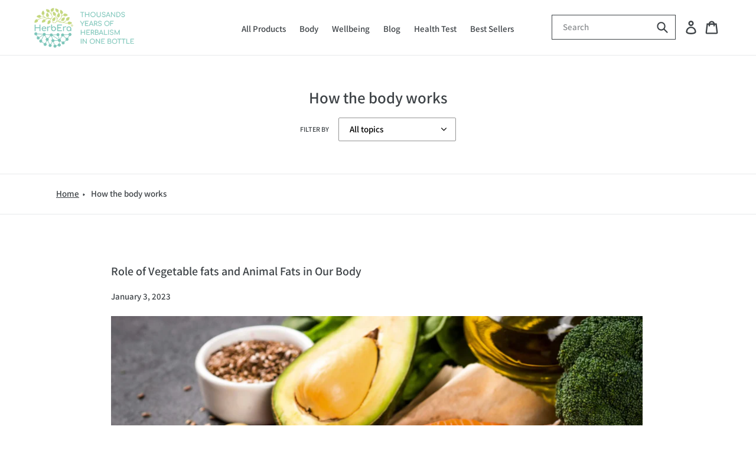

--- FILE ---
content_type: text/css
request_url: https://herb-era.com/cdn/shop/t/41/assets/style.s.min.css?v=26668136248951703811765227533
body_size: -87
content:
html.js{padding-bottom:0!important}.hide-SALE,.hide-sale{display:none!important}.desktop_view_sale.sale_link_header{width:130px;height:30px;font-size:16px;color:#a5260a;font-weight:400;margin:0 7px;background:#f6eae8;border-radius:30px;text-align:center;line-height:28px}.search-bar__input{border:none!important}.sale_link_header{color:#a5260a}@media screen and (max-width:450px){.sale_link_header{font-size:21px}}@media screen and (max-width:749px){.template-product .rondell-container .rondell-item img.rondell-item-image{height:100%!important;max-height:100%!important;object-fit:contain;display:block;margin:0 auto}.template-product .rondell-container{height:300px!important}.template-product a.rondell-item.rondell-item-focused{height:100%!important}.mobile_price_box,.product-template__container .product__policies,.template-product .product-single__title,.template-product .product-template__container .jdgm-prev-badge,.template-product .product-template__container .price__regular,.wrap_selector{width:100%}.cstm_variant.tag_bundle,.only_desktop{display:none}.only_mobile{display:block}.cstm_seemore{color:#bfd180;margin-bottom:30px;position:relative;text-align:end;top:-30px;cursor:pointer;text-transform:capitalize}.cstm_mobile-wishlist,div#SearchDrawer{display:none!important}.template-product .product-template__container .jdgm-rev-widg__body,.template-product .product-template__container .jdgm-row-actions,.template-product .product-template__container .jdgm-widget-actions-wrapper{padding-left:22px}.template-product .return-link-wrapper{margin-top:20px}.template-product .product-template__container a.rondell-control.lg-actions{transform:translateY(-50%);top:50%!important}.fixed-header_addtocart{padding-left:15px;padding-right:15px}.product-form__item{padding:0}.mobile_price_box .cstm_variant.tag_bundle,.wrap_price_box_selector{display:flex}.wrap_selector .product-form__input--quantity{max-width:100%}.wrap_selector .product-form__item{padding:0}}@media screen and (min-width:750px){.only_desktop{display:block;position:relative;padding-bottom:30px}.only_mobile{display:none}.cstm_seemore{color:#bfd180;display:inline-block;cursor:pointer;padding:10px 20px;position:absolute;bottom:20px;border-bottom:1px solid #fff0}.cstm_seemore:hover{border-bottom:1px solid #bfd180;transition:.7s}.wrap_selector{display:flex}.wrap_selector .product-form__controls-group{width:100%}.wrap_selector .product-form__item{flex-basis:100%}.wrap_selector .product-form__input--quantity{max-width:100%;text-align:center}}

--- FILE ---
content_type: text/javascript; charset=utf-8
request_url: https://herb-era.com/web-pixels@fcfee988w5aeb613cpc8e4bc33m6693e112/web-pixel-1590395111@f8d2c0eae635e693db5a9b971ae6c3f9/sandbox/worker.modern.js
body_size: -405
content:
importScripts('https://herb-era.com/cdn/wpm/sfcfee988w5aeb613cpc8e4bc33m6693e112m.js');
globalThis.shopify = self.webPixelsManager.createShopifyExtend('1590395111', 'APP');
importScripts('/web-pixels/strict/app/web-pixel-1590395111@f8d2c0eae635e693db5a9b971ae6c3f9.js');


--- FILE ---
content_type: text/javascript; charset=utf-8
request_url: https://herb-era.com/web-pixels@fcfee988w5aeb613cpc8e4bc33m6693e112/web-pixel-925925607@34ad157958823915625854214640f0bf/sandbox/worker.modern.js
body_size: -416
content:
importScripts('https://herb-era.com/cdn/wpm/sfcfee988w5aeb613cpc8e4bc33m6693e112m.js');
globalThis.shopify = self.webPixelsManager.createShopifyExtend('925925607', 'APP');
importScripts('/web-pixels/strict/app/web-pixel-925925607@34ad157958823915625854214640f0bf.js');


--- FILE ---
content_type: text/javascript; charset=utf-8
request_url: https://herb-era.com/web-pixels@fcfee988w5aeb613cpc8e4bc33m6693e112/web-pixel-106135783@aa9feb15e63a302383aa48b053211bbb/sandbox/worker.modern.js
body_size: -417
content:
importScripts('https://herb-era.com/cdn/wpm/sfcfee988w5aeb613cpc8e4bc33m6693e112m.js');
globalThis.shopify = self.webPixelsManager.createShopifyExtend('106135783', 'APP');
importScripts('/web-pixels/strict/app/web-pixel-106135783@aa9feb15e63a302383aa48b053211bbb.js');


--- FILE ---
content_type: text/javascript
request_url: https://herb-era.com/cdn/shop/t/41/assets/theme.s.min.js?v=98665406605964539801765227533
body_size: 14692
content:
function onYouTubeIframeAPIReady(){theme.Video.loadVideos()}if(window.theme=window.theme||{},window.theme=window.theme||{},theme.Sections=function(){this.constructors={},this.instances=[],$(document).on("shopify:section:load",this._onSectionLoad.bind(this)).on("shopify:section:unload",this._onSectionUnload.bind(this)).on("shopify:section:select",this._onSelect.bind(this)).on("shopify:section:deselect",this._onDeselect.bind(this)).on("shopify:block:select",this._onBlockSelect.bind(this)).on("shopify:block:deselect",this._onBlockDeselect.bind(this))},theme.Sections.prototype=_.assignIn({},theme.Sections.prototype,{_createInstance:function(e,t){var i=$(e),a=i.attr("data-section-id"),s=i.attr("data-section-type");if(t=t||this.constructors[s],!_.isUndefined(t)){var o=_.assignIn(new t(e),{id:a,type:s,container:e});this.instances.push(o)}},_onSectionLoad:function(e){var t=$("[data-section-id]",e.target)[0];t&&this._createInstance(t)},_onSectionUnload:function(e){this.instances=_.filter(this.instances,function(t){var i=t.id===e.detail.sectionId;return i&&_.isFunction(t.onUnload)&&t.onUnload(e),!i})},_onSelect:function(e){var t=_.find(this.instances,function(t){return t.id===e.detail.sectionId});!_.isUndefined(t)&&_.isFunction(t.onSelect)&&t.onSelect(e)},_onDeselect:function(e){var t=_.find(this.instances,function(t){return t.id===e.detail.sectionId});!_.isUndefined(t)&&_.isFunction(t.onDeselect)&&t.onDeselect(e)},_onBlockSelect:function(e){var t=_.find(this.instances,function(t){return t.id===e.detail.sectionId});!_.isUndefined(t)&&_.isFunction(t.onBlockSelect)&&t.onBlockSelect(e)},_onBlockDeselect:function(e){var t=_.find(this.instances,function(t){return t.id===e.detail.sectionId});!_.isUndefined(t)&&_.isFunction(t.onBlockDeselect)&&t.onBlockDeselect(e)},register:function(e,t){this.constructors[e]=t,$("[data-section-type="+e+"]").each(function(e,i){this._createInstance(i,t)}.bind(this))}}),window.slate=window.slate||{},slate.utils={getParameterByName:function(e,t){t||(t=window.location.href),e=e.replace(/[[\]]/g,"\\$&");var i=new RegExp("[?&]"+e+"(=([^&#]*)|&|#|$)").exec(t);return i?i[2]?decodeURIComponent(i[2].replace(/\+/g," ")):"":null},keyboardKeys:{TAB:9,ENTER:13,ESCAPE:27,LEFTARROW:37,RIGHTARROW:39}},window.slate=window.slate||{},slate.rte={wrapTable:function(e){e.$tables.wrap('<div class="'+e.tableWrapperClass+'"></div>')},wrapIframe:function(e){e.$iframes.each(function(){$(this).wrap('<div class="'+e.iframeWrapperClass+'"></div>'),this.src=this.src})}},window.slate=window.slate||{},slate.a11y={pageLinkFocus:function(e){var t="js-focus-hidden";e.first().attr("tabIndex","-1").focus().addClass(t).one("blur",function(){e.first().removeClass(t).removeAttr("tabindex")})},focusHash:function(){var e=window.location.hash;e&&document.getElementById(e.slice(1))&&this.pageLinkFocus($(e))},bindInPageLinks:function(){$("a[href*=#]").on("click",function(e){this.pageLinkFocus($(e.currentTarget.hash))}.bind(this))},trapFocus:function(e){var t={focusin:e.namespace?"focusin."+e.namespace:"focusin",focusout:e.namespace?"focusout."+e.namespace:"focusout",keydown:e.namespace?"keydown."+e.namespace:"keydown.handleFocus"},i=e.$container.find($('button, [href], input, select, textarea, [tabindex]:not([tabindex^="-"])').filter(":visible")),a=i[0],s=i[i.length-1];e.$elementToFocus||(e.$elementToFocus=e.$container),e.$container.attr("tabindex","-1"),e.$elementToFocus.focus(),$(document).off("focusin"),$(document).on(t.focusout,function(){$(document).off(t.keydown)}),$(document).on(t.focusin,function(e){e.target!==s&&e.target!==a||$(document).on(t.keydown,function(e){!function(e){e.keyCode===slate.utils.keyboardKeys.TAB&&(e.target!==s||e.shiftKey||(e.preventDefault(),a.focus()),e.target===a&&e.shiftKey&&(e.preventDefault(),s.focus()))}(e)})})},removeTrapFocus:function(e){var t=e.namespace?"focusin."+e.namespace:"focusin";e.$container&&e.$container.length&&e.$container.removeAttr("tabindex"),$(document).off(t)},accessibleLinks:function(e){var t=document.querySelector("body"),i={newWindow:"a11y-new-window-message",external:"a11y-external-message",newWindowExternal:"a11y-new-window-external-message"};void 0!==e.$links&&e.$links.jquery||(e.$links=$("a[href]:not([aria-describedby])")),$.each(e.$links,function(){var e=$(this),t=e.attr("target"),a=e.attr("rel"),s=function(e){var t=window.location.hostname;return e[0].hostname!==t}(e),o="_blank"===t;s&&e.attr("aria-describedby",i.external),o&&(void 0!==a&&-1!==a.indexOf("noopener")||e.attr("rel",function(e,t){return(void 0===t?"":t+" ")+"noopener"}),e.attr("aria-describedby",i.newWindow)),s&&o&&e.attr("aria-describedby",i.newWindowExternal)}),function(e){"object"!=typeof e&&(e={});var a=$.extend({newWindow:"Opens in a new window.",external:"Opens external website.",newWindowExternal:"Opens external website in a new window."},e),s=document.createElement("ul"),o="";for(var r in a)o+="<li id="+i[r]+">"+a[r]+"</li>";s.setAttribute("hidden",!0),s.innerHTML=o,t.appendChild(s)}(e.messages)}},theme.Images={preload:function(e,t){"string"==typeof e&&(e=[e]);for(var i=0;i<e.length;i++){var a=e[i];this.loadImage(this.getSizedImageUrl(a,t))}},loadImage:function(e){(new Image).src=e},switchImage:function(e,t,i){var a=this.imageSize(t.src),s=this.getSizedImageUrl(e.src,a);i?i(s,e,t):t.src=s},imageSize:function(e){var t=e.match(/.+_((?:pico|icon|thumb|small|compact|medium|large|grande)|\d{1,4}x\d{0,4}|x\d{1,4})[_\\.@]/);return null!==t?void 0!==t[2]?t[1]+t[2]:t[1]:null},getSizedImageUrl:function(e,t){if(null===t)return e;if("master"===t)return this.removeProtocol(e);var i=e.match(/\.(jpg|jpeg|gif|png|bmp|bitmap|tiff|tif)(\?v=\d+)?$/i);if(null!==i){var a=e.split(i[0]),s=i[0];return this.removeProtocol(a[0]+"_"+t+s)}return null},removeProtocol:function(e){return e.replace(/http(s)?:/,"")}},theme.Currency={formatMoney:function(e,t){"string"==typeof e&&(e=e.replace(".",""));var i="",a=/\{\{\s*(\w+)\s*\}\}/,s=t||"${{amount}}";function o(e,t,i,a){if(i=i||",",a=a||".",isNaN(e)||null===e)return 0;var s=(e=(e/100).toFixed(t)).split(".");return s[0].replace(/(\d)(?=(\d\d\d)+(?!\d))/g,"$1"+i)+(s[1]?a+s[1]:"")}switch(s.match(a)[1]){case"amount":i=o(e,2);break;case"amount_no_decimals":i=o(e,0);break;case"amount_with_comma_separator":i=o(e,2,".",",");break;case"amount_no_decimals_with_comma_separator":i=o(e,0,".",",");break;case"amount_no_decimals_with_space_separator":i=o(e,0," ");break;case"amount_with_apostrophe_separator":i=o(e,2,"'")}return s.replace(a,i)}},slate.Variants=function(){function e(e){this.$container=e.$container,this.product=e.product,this.singleOptionSelector=e.singleOptionSelector,this.originalSelectorId=e.originalSelectorId,this.enableHistoryState=e.enableHistoryState,this.currentVariant=this._getVariantFromOptions(),$(this.singleOptionSelector,this.$container).on("change",this._onSelectChange.bind(this))}return e.prototype=_.assignIn({},e.prototype,{_getCurrentOptions:function(){var e=_.map($(this.singleOptionSelector,this.$container),function(e){var t=$(e),i=t.attr("type"),a={};return"radio"===i||"checkbox"===i?!!t[0].checked&&(a.value=t.val(),a.index=t.data("index"),a):(a.value=t.val(),a.index=t.data("index"),a)});return e=_.compact(e)},_getVariantFromOptions:function(){var e=this._getCurrentOptions(),t=this.product.variants;return _.find(t,function(t){return e.every(function(e){return _.isEqual(t[e.index],e.value)})})},_onSelectChange:function(){var e=this._getVariantFromOptions();this.$container.trigger({type:"variantChange",variant:e}),e&&(this._updateMasterSelect(e),this._updateImages(e),this._updatePrice(e),this._updateSKU(e),this.currentVariant=e,this.enableHistoryState&&this._updateHistoryState(e))},_updateImages:function(e){var t=e.featured_image||{},i=this.currentVariant.featured_image||{};e.featured_image&&t.src!==i.src&&this.$container.trigger({type:"variantImageChange",variant:e})},_updatePrice:function(e){e.price===this.currentVariant.price&&e.compare_at_price===this.currentVariant.compare_at_price||this.$container.trigger({type:"variantPriceChange",variant:e})},_updateSKU:function(e){e.sku!==this.currentVariant.sku&&this.$container.trigger({type:"variantSKUChange",variant:e})},_updateHistoryState:function(e){if(history.replaceState&&e){var t=window.location.protocol+"//"+window.location.host+window.location.pathname+"?variant="+e.id;window.history.replaceState({path:t},"",t)}},_updateMasterSelect:function(e){$(this.originalSelectorId,this.$container).val(e.id)}}),e}(),theme.Drawers=function(){function e(e,t,i){if(this.nodes={$parent:$("html").add("body"),$page:$("#PageContainer")},this.config=$.extend({close:".js-drawer-close"},i),this.position=t,this.$drawer=$("#"+e),!this.$drawer.length)return!1;this.drawerIsOpen=!1,this.init()}return e.prototype.init=function(){$(this.config.open).on("click",$.proxy(this.open,this)),this.$drawer.on("click",this.config.close,$.proxy(this.close,this))},e.prototype.open=function(e){var t=!1;return e?e.preventDefault():t=!0,e&&e.stopPropagation&&(e.stopPropagation(),this.$activeSource=$(e.currentTarget)),this.drawerIsOpen&&!t?this.close():(this.$drawer.prepareTransition(),this.nodes.$parent.addClass(this.config.openClass+" "+this.config.dirOpenClass),this.drawerIsOpen=!0,slate.a11y.trapFocus({$container:this.$drawer,namespace:"drawer_focus"}),this.config.onDrawerOpen&&"function"==typeof this.config.onDrawerOpen&&(t||this.config.onDrawerOpen()),this.$activeSource&&this.$activeSource.attr("aria-expanded")&&this.$activeSource.attr("aria-expanded","true"),this.bindEvents(),this)},e.prototype.close=function(){this.drawerIsOpen&&($(document.activeElement).trigger("blur"),this.$drawer.prepareTransition(),this.nodes.$parent.removeClass(this.config.dirOpenClass+" "+this.config.openClass),this.$activeSource&&this.$activeSource.attr("aria-expanded")&&this.$activeSource.attr("aria-expanded","false"),this.drawerIsOpen=!1,slate.a11y.removeTrapFocus({$container:this.$drawer,namespace:"drawer_focus"}),this.unbindEvents(),this.config.onDrawerClose&&"function"==typeof this.config.onDrawerClose&&this.config.onDrawerClose())},e.prototype.bindEvents=function(){this.nodes.$parent.on("keyup.drawer",$.proxy(function(e){return 27!==e.keyCode||(this.close(),!1)},this)),this.nodes.$page.on("touchmove.drawer",function(){return!1}),this.nodes.$page.on("click.drawer",$.proxy(function(){return this.close(),!1},this))},e.prototype.unbindEvents=function(){this.nodes.$page.off(".drawer"),this.nodes.$parent.off(".drawer")},e}(),window.theme=window.theme||{},theme.Header=function(){var e="body",t="[data-currency-selector]",i="#AccessibleNav",a="[data-has-dropdowns]",s=".site-nav__child-link",o=".site-nav--active-dropdown",r=".site-nav--has-centered-dropdown",n=".site-nav__dropdown--centered",c=".site-nav__link--main",d=".site-nav__link--last",l=".site-nav__dropdown",u=".site-header",h="site-nav--active-dropdown",p="site-nav__child-link",m="site-nav__dropdown--right",f="site-nav__dropdown--left",g={};function v(t){t.find(c).attr("aria-expanded","false"),t.removeClass(h),g.$activeDropdown=$(o),$(e).off("click.siteNav"),$(window).off("keyup.siteNav")}function b(e){e.each(function(){var e=$(this).find(l);e.length&&(Math.ceil($(this).offset().left)>Math.floor(g.$siteHeader.outerWidth())/2?e.removeClass(f).addClass(m):e.removeClass(m).addClass(f))})}function w(){$(r).each(function(){var e=$(this),t=e.find(n),i=e.position().top+41;t.css("top",i)})}return{init:function(){g={$nav:$(i),$topLevel:$(c),$parents:$(i).find(a),$subMenuLinks:$(s),$activeDropdown:$(o),$siteHeader:$(u)},b($(a)),w(),g.$parents.on("click.siteNav",function(){var t=$(this);t.hasClass(h)?v(t):function(t){t.addClass(h),g.$activeDropdown.length&&v(g.$activeDropdown);g.$activeDropdown=t,t.find(c).attr("aria-expanded","true"),setTimeout(function(){$(window).on("keyup.siteNav",function(e){27===e.keyCode&&v(t)}),$(e).on("click.siteNav",function(){v(t)})},250)}(t)}),$(d).on("focusout.siteNav",function(){setTimeout(function(){!$(document.activeElement).hasClass(p)&&g.$activeDropdown.length&&v(g.$activeDropdown)})}),g.$topLevel.on("focus.siteNav",function(){g.$activeDropdown.length&&v(g.$activeDropdown)}),g.$subMenuLinks.on("click.siteNav",function(e){e.stopImmediatePropagation()}),$(t).on("change",function(){$(this).parents("form").submit()}),$(window).resize($.debounce(50,function(){b($(a)),w()}))},unload:function(){$(window).off(".siteNav"),g.$parents.off(".siteNav"),g.$subMenuLinks.off(".siteNav"),g.$topLevel.off(".siteNav"),$(d).off(".siteNav"),$(e).off(".siteNav")}}}(),window.theme=window.theme||{},theme.MobileNav=function(){var e,t,i,a="mobile-nav--open",s="mobile-nav--close",o="mobile-nav__return-btn",r="is-active",n="is-closing",c="js-menu--is-open",d="sub-nav--is-open",l="third-nav--is-open",u="js-toggle-submenu",h={},p=1;function m(){var e;h.$mobileNavToggle.hasClass(s)?f():(e=h.$siteHeader.outerHeight(),h.$mobileNavContainer.prepareTransition().addClass(c),h.$mobileNavContainer.css({transform:"translateY("+e+"px)"}),h.$pageContainer.css({transform:"translate3d(0, "+h.$mobileNavContainer[0].scrollHeight+"px, 0)"}),slate.a11y.trapFocus({$container:h.$sectionHeader,$elementToFocus:h.$mobileNavToggle,namespace:"navFocus"}),h.$mobileNavToggle.addClass(s).removeClass(a).attr("aria-expanded",!0),$(window).on("keyup.mobileNav",function(e){27===e.which&&f()}))}function f(){h.$mobileNavContainer.prepareTransition().removeClass(c),h.$mobileNavContainer.css({transform:"translateY(-100%)"}),h.$pageContainer.removeAttr("style"),slate.a11y.trapFocus({$container:$("html"),$elementToFocus:$("body")}),h.$mobileNavContainer.one("TransitionEnd.navToggle webkitTransitionEnd.navToggle transitionend.navToggle oTransitionEnd.navToggle",function(){slate.a11y.removeTrapFocus({$container:h.$mobileNav,namespace:"navFocus"})}),h.$mobileNavToggle.addClass(a).removeClass(s).attr("aria-expanded",!1).focus(),$(window).off("keyup.mobileNav"),scrollTo(0,0)}function g(a){if(!e){var s=$(a.currentTarget),c=s.hasClass(o);e=!0,c?($("."+u+'[data-level="'+(p-1)+'"]').removeClass(r),i&&i.length&&i.removeClass(r)):s.addClass(r),i=s,function(i){var a=i?$('.mobile-nav__dropdown[data-parent="'+i+'"]'):h.$mobileNav;p=a.data("level")?a.data("level"):1,t=a;var s=a.outerHeight(),o=p>2?l:d;h.$mobileNavContainer.css("height",s).removeClass(l).addClass(o),i||h.$mobileNavContainer.removeClass(l).removeClass(d);var r=1===p?h.$sectionHeader:a,c=a.find("[data-menu-title="+p+"]"),u=c||a;h.$mobileNavContainer.one("TransitionEnd.subnavToggle webkitTransitionEnd.subnavToggle transitionend.subnavToggle oTransitionEnd.subnavToggle",function(){slate.a11y.trapFocus({$container:r,$elementToFocus:u,namespace:"subNavFocus"}),h.$mobileNavContainer.off(".subnavToggle"),e=!1}),h.$pageContainer.css({transform:"translateY("+s+"px)"}),t.removeClass(n)}(s.data("target"))}}return{init:function(){(h={$pageContainer:$("#PageContainer"),$siteHeader:$(".site-header"),$mobileNavToggle:$(".js-mobile-nav-toggle"),$mobileNavContainer:$(".mobile-nav-wrapper"),$mobileNav:$("#MobileNav"),$sectionHeader:$("#shopify-section-header"),$subNavToggleBtn:$("."+u)}).$mobileNavToggle.on("click",m),h.$subNavToggleBtn.on("click.subNav",g),enquire.register("screen and (max-width: 749px)",{unmatch:function(){h.$mobileNavContainer.hasClass(c)&&f()}})},closeMobileNav:f}}(jQuery),window.theme=window.theme||{},theme.Search=function(){var e=".site-header",t=".site-header__search-toggle",i=".search-bar",a=".search-bar__input",s=".search-header",o=".search-header__input",r=".search-header__submit",n="#SearchResultSubmit",c="#SearchInput",d="[data-search-error-message]",l=".mobile-nav-wrapper",u="search--focus",h="hide",p="js-menu--is-open",m="template-search";function f(){g($(a)),$(l).hasClass(p)&&theme.MobileNav.closeMobileNav()}function g(e){e.focus(),e[0].setSelectionRange(0,e[0].value.length)}function v(){$(t).focus()}function b(){this.$searchErrorMessage.addClass(h),this.$searchResultInput.removeAttr("aria-describedby").removeAttr("aria-invalid")}function w(){this.$searchErrorMessage.removeClass(h),this.$searchResultInput.attr("aria-describedby","error-search-form").attr("aria-invalid",!0)}function _(e){0===this.$searchResultInput.val().trim().length?(void 0!==e&&e.preventDefault(),g(this.$searchResultInput),w.call(this)):b.call(this)}return{init:function(){$(e).length&&(this.$searchResultInput=$(c),this.$searchErrorMessage=$(d),$("#PageContainer").addClass("drawer-page-content"),$(".js-drawer-open-top").attr("aria-controls","SearchDrawer").attr("aria-expanded","false").attr("aria-haspopup","dialog"),theme.SearchDrawer=new theme.Drawers("SearchDrawer","top",{onDrawerOpen:f,onDrawerClose:v}),null!==slate.utils.getParameterByName("q")&&$("body").hasClass(m)&&_.call(this),$(n).on("click",_.bind(this)),$(o).add(r).on("focus blur",function(){$(s).toggleClass(u)}),$(t).on("click",function(){var t=$(e).outerHeight(),a=$(e).offset().top-t;$(i).css({height:t+"px",top:a+"px"})}))}}}(),function(){var e=$(".return-link");function t(e){var t=document.createElement("a");return t.ref=e,t.hostname}document.referrer&&e.length&&window.history.length&&e.one("click",function(e){e.preventDefault();var i=t(document.referrer);return t(window.location.href)===i&&history.back(),!1})}(),theme.Slideshow=function(){this.$slideshow=null;var e="slick-active-mobile",t="slideshow__controls--hover",i="is-paused",a=".shopify-section",s="#SlideshowWrapper-",o=".slideshow__slide",r=".slideshow__text-wrap--mobile",n=".slideshow__text-content--mobile",c=".slideshow__controls",d=".slideshow__pause",l=".slick-dots",u=".slideshow__arrows",h=".slideshow__arrows--mobile",p=".slideshow__arrow-left",m=".slideshow__arrow-right";function f(t,o){var n=this.$slideshow=$(t);this.adaptHeight=this.$slideshow.data("adapt-height"),this.$wrapper=this.$slideshow.closest(s+o),this.$section=this.$wrapper.closest(a),this.$controls=this.$wrapper.find(c),this.$arrows=this.$section.find(u),this.$arrowsMobile=this.$section.find(h),this.$pause=this.$controls.find(d),this.$textWrapperMobile=this.$section.find(r),this.autorotate=this.$slideshow.data("autorotate");var l=this.$slideshow.data("speed"),f=this.$slideshow.data("slide-nav-a11y");this.settings={accessibility:!0,arrows:!1,dots:!0,fade:!0,draggable:!0,touchThreshold:20,autoplay:this.autorotate,autoplaySpeed:l,appendDots:this.$arrows,customPaging:function(e,t){return'<a href="'+s+o+'" aria-label="'+f.replace("[slide_number]",t+1)+'" data-slide-number="'+t+'"></a>'}},this.$slideshow.on("beforeChange",b.bind(this)),this.$slideshow.on("init",g.bind(this)),this.$slideshow.on("init",function(){this.$mobileDots.find("li:first-of-type").addClass(e),this.showMobileText(0)}.bind(this)),this.autorotate&&$(document).scroll($.debounce(250,function(){this.$arrowsMobile.offset().top+this.$arrowsMobile.outerHeight()<window.pageYOffset?n.slick("slickPause"):this.$pause.hasClass(i)||n.slick("slickPlay")}.bind(this))),this.adaptHeight&&(this.setSlideshowHeight(),$(window).resize($.debounce(50,this.setSlideshowHeight.bind(this)))),this.$slideshow.slick(this.settings),v.bind(this)(),this.$arrows.find(p).on("click",function(){n.slick("slickPrev")}),this.$arrows.find(m).on("click",function(){n.slick("slickNext")}),this.$pause.on("click",this.togglePause.bind(this))}function g(e,t){var i=t.$slider,a=t.$list;this.$dots=this.$section.find(l),this.$mobileDots=this.$dots.eq(1),a.removeAttr("aria-live"),this.$wrapper.on("keyup",w.bind(this)),this.$controls.on("keyup",w.bind(this)),this.$textWrapperMobile.on("keyup",w.bind(this)),this.$wrapper.on("focusin",function(e){this.$wrapper.has(e.target).length&&(a.attr("aria-live","polite"),this.autorotate&&i.slick("slickPause"))}.bind(this)).on("focusout",function(e){this.$wrapper.has(e.target).length&&(a.removeAttr("aria-live"),this.autorotate&&(this.$pause.is(".is-paused")||i.slick("slickPlay")))}.bind(this)),this.$dots&&this.$dots.find("a").each(function(){$(this).on("click keyup",function(e){if("keyup"!==e.type||e.which===slate.utils.keyboardKeys.ENTER){e.preventDefault();var t=$(e.target).data("slide-number");i.attr("tabindex",-1).slick("slickGoTo",t),"keyup"===e.type&&i.focus()}})}).eq(0).attr("aria-current","true"),this.$controls.on("focusin",_.bind(this)).on("focusout",y.bind(this))}function v(){this.$slideshow.find(o).removeAttr("role").removeAttr("aria-labelledby"),this.$dots.removeAttr("role").find("li").removeAttr("role").removeAttr("aria-selected").each(function(){var e=$(this),t=e.attr("aria-controls");e.removeAttr("aria-controls").find("a").attr("aria-controls",t)})}function b(t,i,a,s){var o=this.$dots.find("a"),r=this.$mobileDots.find("li");o.removeAttr("aria-current").eq(s).attr("aria-current","true"),r.removeClass(e).eq(s).addClass(e),this.showMobileText(s)}function w(){event.keyCode===slate.utils.keyboardKeys.LEFTARROW&&this.$slideshow.slick("slickPrev"),event.keyCode===slate.utils.keyboardKeys.RIGHTARROW&&this.$slideshow.slick("slickNext")}function _(){this.$controls.addClass(t)}function y(){this.$controls.removeClass(t)}return f.prototype.togglePause=function(){var e="#Slideshow-"+this.$pause.data("id");this.$pause.hasClass(i)?(this.$pause.removeClass(i).attr("aria-pressed","false"),this.autorotate&&$(e).slick("slickPlay")):(this.$pause.addClass(i).attr("aria-pressed","true"),this.autorotate&&$(e).slick("slickPause"))},f.prototype.setSlideshowHeight=function(){var e=this.$slideshow.data("min-aspect-ratio");this.$slideshow.height($(document).width()/e)},f.prototype.showMobileText=function(e){var t=this.$textWrapperMobile.find(n),i=n+"-"+e,a=this.$textWrapperMobile.find(i);a.length||1!==this.$slideshow.find(o).length?this.$textWrapperMobile.show():this.$textWrapperMobile.hide(),t.hide(),a.show()},f}(),theme.Video=function(){var e=!1,t=!1,i=!1,a=!1,s={},o=[],r={ratio:16/9,scrollAnimationDuration:400,playerVars:{iv_load_policy:3,modestbranding:1,autoplay:0,controls:0,wmode:"opaque",branding:0,autohide:0,rel:0},events:{onReady:function(e){e.target.setPlaybackQuality("hd1080");var t=v(e),i=e.target.getVideoData().title;p(),$("#"+t.id).attr("tabindex","-1"),_(),S(t.$videoWrapper,i),"background"===t.type&&(e.target.mute(),u(t.id));t.$videoWrapper.addClass(n.loaded)},onStateChange:function(t){var i=v(t);"background"!==i.status||C()||e||t.data!==YT.PlayerState.PLAYING&&t.data!==YT.PlayerState.BUFFERING||(h(!0),e=!0,i.$videoWrapper.removeClass(n.loading));switch(t.data){case YT.PlayerState.ENDED:!function(e){switch(e.type){case"background":o[e.id].seekTo(0);break;case"image_with_play":g(e.id),b(e.id,!1)}}(i);break;case YT.PlayerState.PAUSED:setTimeout(function(){t.target.getPlayerState()===YT.PlayerState.PAUSED&&f(i)},200)}}}},n={playing:"video-is-playing",paused:"video-is-paused",loading:"video-is-loading",loaded:"video-is-loaded",backgroundVideoWrapper:"video-background-wrapper",videoWithImage:"video--image_with_play",backgroundVideo:"video--background",userPaused:"is-paused",supportsAutoplay:"autoplay",supportsNoAutoplay:"no-autoplay",wrapperMinHeight:"video-section-wrapper--min-height"},c={section:".video-section",videoWrapper:".video-section-wrapper",playVideoBtn:".video-control__play",closeVideoBtn:".video-control__close-wrapper",pauseVideoBtn:".video__pause",pauseVideoStop:".video__pause-stop",pauseVideoResume:".video__pause-resume",fallbackText:".icon__fallback-text"};function d(e){(t||i)&&e&&"function"==typeof o[e].playVideo&&u(e)}function l(e){o[e]&&"function"==typeof o[e].pauseVideo&&o[e].pauseVideo()}function u(t,a){var r=s[t],c=o[t],d=r.$videoWrapper;if(i)m(r);else{if(a||e)return d.removeClass(n.loading),m(r),void c.playVideo();c.playVideo()}}function h(t){var a=t?n.supportsAutoplay:n.supportsNoAutoplay;$(document.documentElement).removeClass(n.supportsAutoplay).removeClass(n.supportsNoAutoplay).addClass(a),t||(i=!0),e=!0}function p(){t||(C()&&(i=!0),i&&h(!1),t=!0)}function m(e){var t=e.$videoWrapper,i=t.find(c.pauseVideoBtn);t.removeClass(n.loading),i.hasClass(n.userPaused)&&i.removeClass(n.userPaused),"background"!==e.status&&($("#"+e.id).attr("tabindex","0"),"image_with_play"===e.type&&t.removeClass(n.paused).addClass(n.playing),setTimeout(function(){t.find(c.closeVideoBtn).focus()},r.scrollAnimationDuration))}function f(e){var t=e.$videoWrapper;"image_with_play"===e.type&&("closed"===e.status?t.removeClass(n.paused):t.addClass(n.paused)),t.removeClass(n.playing)}function g(e){var t=s[e],i=t.$videoWrapper,a=[n.paused,n.playing].join(" ");switch(C()&&i.removeAttr("style"),$("#"+t.id).attr("tabindex","-1"),t.status="closed",t.type){case"image_with_play":o[e].stopVideo(),f(t);break;case"background":o[e].mute(),function(e){$("#"+e).removeClass(n.videoWithImage).addClass(n.backgroundVideo),s[e].$videoWrapper.addClass(n.backgroundVideoWrapper),s[e].status="background",y($("#"+e))}(e)}i.removeClass(a)}function v(e){return s[e.target.a.id]}function b(e,t){var i=s[e],a=i.$videoWrapper.offset().top,o=i.$videoWrapper.find(c.playVideoBtn),d=0,l=0;C()&&i.$videoWrapper.parent().toggleClass("page-width",!t),t?(l=C()?$(window).width()/r.ratio:i.$videoWrapper.width()/r.ratio,d=($(window).height()-l)/2,i.$videoWrapper.removeClass(n.wrapperMinHeight).animate({height:l},600),C()&&Shopify.designMode||$("html, body").animate({scrollTop:a-d},r.scrollAnimationDuration)):(l=C()?i.$videoWrapper.data("mobile-height"):i.$videoWrapper.data("desktop-height"),i.$videoWrapper.height(i.$videoWrapper.width()/r.ratio).animate({height:l},600),setTimeout(function(){i.$videoWrapper.addClass(n.wrapperMinHeight)},600),o.focus())}function w(e){var t=s[e];switch(t.$videoWrapper.addClass(n.loading),t.$videoWrapper.attr("style","height: "+t.$videoWrapper.height()+"px"),t.status="open",t.type){case"image_with_play":u(e,!0);break;case"background":!function(e){$("#"+e).removeClass(n.backgroundVideo).addClass(n.videoWithImage),setTimeout(function(){$("#"+e).removeAttr("style")},600),s[e].$videoWrapper.removeClass(n.backgroundVideoWrapper).addClass(n.playing),s[e].status="open"}(e),o[e].unMute(),u(e,!0)}b(e,!0),$(document).on("keydown.videoPlayer",function(e){var t=$(document.activeElement).data("controls");e.keyCode===slate.utils.keyboardKeys.ESCAPE&&t&&(g(t),b(t,!1))})}function _(){$("."+n.backgroundVideo).each(function(e,t){y($(t))})}function y(e){if(a)if(C())e.removeAttr("style");else{var t=e.closest(c.videoWrapper),i=t.width(),s=e.width(),o=t.data("desktop-height");i/r.ratio<o?(s=Math.ceil(o*r.ratio),e.width(s).height(o).css({left:(i-s)/2,top:0})):(o=Math.ceil(i/r.ratio),e.width(i).height(o).css({left:0,top:(o-o)/2})),e.prepareTransition(),t.addClass(n.loaded)}}function C(){return $(window).width()<750||window.mobileCheck()}function k(){$(document).on("click.videoPlayer",c.playVideoBtn,function(e){w($(e.currentTarget).data("controls"))}),$(document).on("click.videoPlayer",c.closeVideoBtn,function(e){var t=$(e.currentTarget).data("controls");$(e.currentTarget).blur(),g(t),b(t,!1)}),$(document).on("click.videoPlayer",c.pauseVideoBtn,function(e){!function(e){var t=s[e].$videoWrapper.find(c.pauseVideoBtn),i=t.hasClass(n.userPaused);i?(t.removeClass(n.userPaused),d(e)):(t.addClass(n.userPaused),l(e)),t.attr("aria-pressed",!i)}($(e.currentTarget).data("controls"))}),$(window).on("resize.videoPlayer",$.debounce(200,function(){if(a){var e,t=window.innerHeight===screen.height;if(_(),C()){for(e in s)s.hasOwnProperty(e)&&(s[e].$videoWrapper.hasClass(n.playing)&&(t||(l(e),f(s[e]))),s[e].$videoWrapper.height($(document).width()/r.ratio));h(!1)}else for(e in h(!0),s)s[e].$videoWrapper.find("."+n.videoWithImage).length||(o[e].playVideo(),m(s[e]))}})),$(window).on("scroll.videoPlayer",$.debounce(50,function(){if(a)for(var e in s)if(s.hasOwnProperty(e)){var t=s[e].$videoWrapper;t.hasClass(n.playing)&&(t.offset().top+.75*t.height()<$(window).scrollTop()||t.offset().top+.25*t.height()>$(window).scrollTop()+$(window).height())&&(g(e),b(e,!1))}}))}function P(e){var t=$.extend({},r,s[e]);t.playerVars.controls=t.controls,o[e]=new YT.Player(e,t)}function S(e,t){var i=e.find(c.playVideoBtn),a=e.find(c.closeVideoBtn),s=e.find(c.pauseVideoBtn),o=a.find(c.fallbackText),r=s.find(c.pauseVideoStop).find(c.fallbackText),n=s.find(c.pauseVideoResume).find(c.fallbackText);i.each(function(){var e=$(this).find(c.fallbackText);e.text(e.text().replace("[video_title]",t))}),o.text(o.text().replace("[video_title]",t)),r.text(r.text().replace("[video_title]",t)),n.text(n.text().replace("[video_title]",t))}return{init:function(e){if(e.length){if(s[e.attr("id")]={id:e.attr("id"),videoId:e.data("id"),type:e.data("type"),status:"image_with_play"===e.data("type")?"closed":"background",$video:e,$videoWrapper:e.closest(c.videoWrapper),$section:e.closest(c.section),controls:"background"===e.data("type")?0:1},!a){var t=document.createElement("script");t.src="https://www.youtube.com/iframe_api";var i=document.getElementsByTagName("script")[0];i.parentNode.insertBefore(t,i)}p()}},editorLoadVideo:function(e){a&&(P(e),k())},loadVideos:function(){for(var e in s)s.hasOwnProperty(e)&&P(e);k(),a=!0},playVideo:d,pauseVideo:l,removeEvents:function(){$(document).off(".videoPlayer"),$(window).off(".videoPlayer")}}}(),window.theme=window.theme||{},theme.FormStatus=function(){var e="[data-form-status]";function t(){this.$statusMessage.removeAttr("tabindex")}return{init:function(){this.$statusMessage=$(e),this.$statusMessage&&(this.$statusMessage.attr("tabindex",-1).focus(),this.$statusMessage.on("blur",t.bind(this)))}}}(),theme.Hero=function(){var e="index-section--flush",t=".hero-fixed-width__content",i=".hero-fixed-width__image";return function(a,s){this.$hero=$(a),this.layout=this.$hero.data("layout");var o=$("#shopify-section-"+s),r=o.find(t),n=o.find(i);function c(){var e=r.height()+50;e>n.height()&&n.css("min-height",e)}"fixed_width"===this.layout&&(o.removeClass(e),c(),$(window).resize($.debounce(50,function(){c()})))}}(),function(){var e=$("#BlogTagFilter");e.length&&e.on("change",function(){location.href=$(this).val()})}(),window.theme=theme||{},theme.customerTemplates=function(){var e="#RecoverHeading",t="#RecoverEmail",i="#LoginHeading";function a(){this.$RecoverHeading=$(e),this.$RecoverEmail=$(t),this.$LoginHeading=$(i),$("#RecoverPassword").on("click",function(e){e.preventDefault(),s(),this.$RecoverHeading.attr("tabindex","-1").focus()}.bind(this)),$("#HideRecoverPasswordLink").on("click",function(e){e.preventDefault(),$("#RecoverPasswordForm").addClass("hide"),$("#CustomerLoginForm").removeClass("hide"),this.$LoginHeading.attr("tabindex","-1").focus()}.bind(this)),this.$RecoverHeading.on("blur",function(){$(this).removeAttr("tabindex")}),this.$LoginHeading.on("blur",function(){$(this).removeAttr("tabindex")})}function s(){$("#RecoverPasswordForm").removeClass("hide"),$("#CustomerLoginForm").addClass("hide"),"true"===this.$RecoverEmail.attr("aria-invalid")&&this.$RecoverEmail.focus()}return{init:function(){var e,t;a(),function(){"#recover"===window.location.hash&&s.bind(this)()}(),$(".reset-password-success").length&&$("#ResetSuccess").removeClass("hide").focus(),e=$("#AddressNewForm"),t=$("#AddressNewButton"),e.length&&(Shopify&&new Shopify.CountryProvinceSelector("AddressCountryNew","AddressProvinceNew",{hideElement:"AddressProvinceContainerNew"}),$(".address-country-option").each(function(){var e=$(this).data("form-id"),t="AddressCountry_"+e,i="AddressProvince_"+e,a="AddressProvinceContainer_"+e;new Shopify.CountryProvinceSelector(t,i,{hideElement:a})}),$(".address-new-toggle").on("click",function(){var i="true"===t.attr("aria-expanded");e.toggleClass("hide"),t.attr("aria-expanded",!i).focus()}),$(".address-edit-toggle").on("click",function(){var e=$(this).data("form-id"),t=$("#EditFormButton_"+e),i=$("#EditAddress_"+e),a="true"===t.attr("aria-expanded");i.toggleClass("hide"),t.attr("aria-expanded",!a).focus()}),$(".address-delete").on("click",function(){var e=$(this),t=e.data("target"),i=e.data("confirm-message");confirm(i||"Are you sure you wish to delete this address?")&&Shopify.postLink(t,{parameters:{_method:"delete"}})}))}}}(),window.theme=window.theme||{},theme.Filters=function(){var e="screen and (min-width: 750px)",t="#FilterTags",i="#SortBy",a="data-default-sortby";function s(e){var a=this.$container=$(e);this.$filterSelect=$(t,a),this.$sortSelect=$(i,a),this.$selects=$(t,a).add($(i,a)),this.defaultSort=this._getDefaultSortValue(),this.$selects.removeClass("hidden"),this.$filterSelect.on("change",this._onFilterChange.bind(this)),this.$sortSelect.on("change",this._onSortChange.bind(this)),this._initBreakpoints(),this._initParams()}return s.prototype=_.assignIn({},s.prototype,{_initBreakpoints:function(){var t=this;enquire.register(e,{match:function(){t._resizeSelect(t.$selects)}})},_initParams:function(){if(self.queryParams={},location.search.length)for(var e,t=location.search.substr(1).split("&"),i=0;i<t.length;i++)(e=t[i].split("=")).length>1&&(self.queryParams[decodeURIComponent(e[0])]=decodeURIComponent(e[1]))},_onSortChange:function(){self.queryParams.sort_by=this._getSortValue(),self.queryParams.page&&delete self.queryParams.page,window.location.search=decodeURIComponent($.param(self.queryParams))},_onFilterChange:function(){document.location.href=this._getFilterValue()},_getFilterValue:function(){return this.$filterSelect.val()},_getSortValue:function(){return this.$sortSelect.val()||this.defaultSort},_getDefaultSortValue:function(){return this.$sortSelect.attr(a)},_resizeSelect:function(e){e.each(function(){var e=$(this),t=e.find("option:selected").text(),i=$("<span>").html(t);i.appendTo("body");var a=i.width();i.remove(),e.width(a+10)})},onUnload:function(){this.$filterSelect.off("change",this._onFilterChange),this.$sortSelect.off("change",this._onSortChange)}}),s}(),window.theme=window.theme||{},theme.HeaderSection=function(){function e(){theme.Header.init(),theme.MobileNav.init(),theme.Search.init()}return e.prototype=_.assignIn({},e.prototype,{onUnload:function(){theme.Header.unload()}}),e}(),theme.Maps=function(){var e=14,t=null,i=[],a={addressNoResults:theme.strings.addressNoResults,addressQueryLimit:theme.strings.addressQueryLimit,addressError:theme.strings.addressError,authError:theme.strings.authError},s='[data-section-type="map"]',o="[data-map]",r="[data-map-overlay]",n="map-section--load-error",c="map-section__error errors text-center";function d(e){this.$container=$(e),this.$map=this.$container.find(o),this.key=this.$map.data("api-key"),void 0!==this.key&&("loaded"===t?this.createMap():(i.push(this),"loading"!==t&&(t="loading",void 0===window.google&&$.getScript("https://maps.googleapis.com/maps/api/js?key="+this.key).then(function(){t="loaded",$.each(i,function(e,t){t.createMap()})}))))}return window.gm_authFailure=function(){Shopify.designMode&&($(s).addClass(n),$(o).remove(),$(r).after('<div class="'+c+'">'+theme.strings.authError+"</div>"))},d.prototype=_.assignIn({},d.prototype,{createMap:function(){var t=this.$map;return function(e){var t=$.Deferred(),i=new google.maps.Geocoder,a=e.data("address-setting");return i.geocode({address:a},function(e,i){i!==google.maps.GeocoderStatus.OK&&t.reject(i),t.resolve(e)}),t}(t).then(function(i){var a={zoom:e,center:i[0].geometry.location,draggable:!1,clickableIcons:!1,scrollwheel:!1,disableDoubleClickZoom:!0,disableDefaultUI:!0},s=this.map=new google.maps.Map(t[0],a),o=this.center=s.getCenter();new google.maps.Marker({map:s,position:s.getCenter()});google.maps.event.addDomListener(window,"resize",$.debounce(250,function(){google.maps.event.trigger(s,"resize"),s.setCenter(o),t.removeAttr("style")}))}.bind(this)).fail(function(){var e;switch(status){case"ZERO_RESULTS":e=a.addressNoResults;break;case"OVER_QUERY_LIMIT":e=a.addressQueryLimit;break;case"REQUEST_DENIED":e=a.authError;break;default:e=a.addressError}Shopify.designMode&&t.parent().addClass(n).html('<div class="'+c+'">'+e+"</div>")})},onUnload:function(){0!==this.$map.length&&google.maps.event.clearListeners(this.map,"resize")}}),d}(),theme.Product=function(){function e(e){var t=this.$container=$(e),i=t.attr("data-section-id");this.ajaxEnabled=t.data("ajax-enabled"),this.settings={mediaQueryMediumUp:"screen and (min-width: 750px)",mediaQuerySmall:"screen and (max-width: 749px)",bpSmall:!1,enableHistoryState:t.data("enable-history-state")||!1,namespace:".slideshow-"+i,sectionId:i,sliderActive:!1,zoomEnabled:!1},this.selectors={addToCart:"[data-add-to-cart]",addToCartText:"[data-add-to-cart-text]",cartCount:"[data-cart-count]",cartCountBubble:"[data-cart-count-bubble]",cartPopup:"[data-cart-popup]",cartPopupCartQuantity:"[data-cart-popup-cart-quantity]",cartPopupClose:"[data-cart-popup-close]",cartPopupDismiss:"[data-cart-popup-dismiss]",cartPopupImage:"[data-cart-popup-image]",cartPopupImageWrapper:"[data-cart-popup-image-wrapper]",cartPopupImagePlaceholder:"[data-cart-popup-image-placeholder]",cartPopupPlaceholderSize:"[data-placeholder-size]",cartPopupProductDetails:"[data-cart-popup-product-details]",cartPopupQuantity:"[data-cart-popup-quantity]",cartPopupQuantityLabel:"[data-cart-popup-quantity-label]",cartPopupTitle:"[data-cart-popup-title]",cartPopupWrapper:"[data-cart-popup-wrapper]",loader:"[data-loader]",loaderStatus:"[data-loader-status]",quantity:"[data-quantity-input]",SKU:".variant-sku",productStatus:"[data-product-status]",originalSelectorId:"#ProductSelect-"+i,productForm:"[data-product-form]",errorMessage:"[data-error-message]",errorMessageWrapper:"[data-error-message-wrapper]",productImageWraps:".product-single__photo",productThumbImages:".product-single__thumbnail--"+i,productThumbs:".product-single__thumbnails-"+i,productThumbListItem:".product-single__thumbnails-item",productFeaturedImage:".product-featured-img",productThumbsWrapper:".thumbnails-wrapper",saleLabel:".product-price__sale-label-"+i,singleOptionSelector:".single-option-selector-"+i,shopifyPaymentButton:".shopify-payment-button",priceContainer:"[data-price]",regularPrice:"[data-regular-price]",salePrice:"[data-sale-price]",unitPrice:"[data-unit-price]",unitPriceBaseUnit:"[data-unit-price-base-unit]",productPolicies:"[data-product-policies]"},this.classes={cartPopupWrapperHidden:"cart-popup-wrapper--hidden",hidden:"hide",visibilityHidden:"visibility-hidden",inputError:"input--error",productOnSale:"price--on-sale",productUnitAvailable:"price--unit-available",productUnavailable:"price--unavailable",productSoldOut:"price--sold-out",cartImage:"cart-popup-item__image",productFormErrorMessageWrapperHidden:"product-form__error-message-wrapper--hidden",activeClass:"active-thumb",variantSoldOut:"product-form--variant-sold-out"},this.$quantityInput=$(this.selectors.quantity,t),this.$errorMessageWrapper=$(this.selectors.errorMessageWrapper,t),this.$addToCart=$(this.selectors.addToCart,t),this.$addToCartText=$(this.selectors.addToCartText,this.$addToCart),this.$shopifyPaymentButton=$(this.selectors.shopifyPaymentButton,t),this.$productPolicies=$(this.selectors.productPolicies,t),this.$loader=$(this.selectors.loader,this.$addToCart),this.$loaderStatus=$(this.selectors.loaderStatus,t),$("#ProductJson-"+i).html()&&(this.productSingleObject=JSON.parse(document.getElementById("ProductJson-"+i).innerHTML),this.settings.zoomEnabled=$(this.selectors.productImageWraps).hasClass("js-zoom-enabled"),this._initBreakpoints(),this._stringOverrides(),this._initVariants(),this._initImageSwitch(),this._initAddToCart(),this._setActiveThumbnail())}return e.prototype=_.assignIn({},e.prototype,{_stringOverrides:function(){theme.productStrings=theme.productStrings||{},$.extend(theme.strings,theme.productStrings)},_initBreakpoints:function(){var e=this;enquire.register(this.settings.mediaQuerySmall,{match:function(){$(e.selectors.productThumbImages).length>3&&e._initThumbnailSlider(),e.settings.zoomEnabled&&$(e.selectors.productImageWraps).each(function(){$(this).trigger("zoom.destroy")}),e.settings.bpSmall=!0},unmatch:function(){e.settings.sliderActive&&e._destroyThumbnailSlider(),e.settings.bpSmall=!1}}),enquire.register(this.settings.mediaQueryMediumUp,{match:function(){e.settings.zoomEnabled&&$(e.selectors.productImageWraps).each(function(){var e,t;e=this,t=$(e).data("zoom"),$(e).zoom({url:t})})}})},_initVariants:function(){var e={$container:this.$container,enableHistoryState:this.$container.data("enable-history-state")||!1,singleOptionSelector:this.selectors.singleOptionSelector,originalSelectorId:this.selectors.originalSelectorId,product:this.productSingleObject};this.variants=new slate.Variants(e),this.$container.on("variantChange"+this.settings.namespace,this._updateAvailability.bind(this)),this.$container.on("variantImageChange"+this.settings.namespace,this._updateImages.bind(this)),this.$container.on("variantPriceChange"+this.settings.namespace,this._updatePrice.bind(this)),this.$container.on("variantSKUChange"+this.settings.namespace,this._updateSKU.bind(this))},_initImageSwitch:function(){if($(this.selectors.productThumbImages).length){var e=this;$(this.selectors.productThumbImages).on("click",function(t){t.preventDefault();var i=$(this).data("thumbnail-id");e._switchImage(i),e._setActiveThumbnail(i)}).on("keyup",e._handleImageFocus.bind(e))}},_initAddToCart:function(){$(this.selectors.productForm,this.$container).on("submit",function(e){if(this.$addToCart.is("[aria-disabled]"))e.preventDefault();else if(this.ajaxEnabled){e.preventDefault(),this.$previouslyFocusedElement=$(":focus");var t=this.$quantityInput.val()<=0;if(t)this._showErrorMessage(theme.strings.quantityMinimumMessage);else if(t||!this.ajaxEnabled);else{this._handleButtonLoadingState(!0);var i=$(this.selectors.productForm,this.$container);this._addItemToCart(i)}}}.bind(this))},_addItemToCart:function(e){$.ajax({type:"POST",url:"/cart/add.js",dataType:"json",data:$(e).serialize(),success:function(e){this._hideErrorMessage(),this._setupCartPopup(e)}.bind(this),error:function(e){this.$previouslyFocusedElement.focus();var t=e.responseJSON?e.responseJSON.description:theme.strings.cartError;this._showErrorMessage(t),this._handleButtonLoadingState(!1)}.bind(this)})},_handleButtonLoadingState:function(e){e?(this.$addToCart.attr("aria-disabled",!0),this.$addToCartText.addClass(this.classes.hidden),this.$loader.removeClass(this.classes.hidden),this.$shopifyPaymentButton.attr("disabled",!0),this.$loaderStatus.attr("aria-hidden",!1)):(this.$addToCart.removeAttr("aria-disabled"),this.$addToCartText.removeClass(this.classes.hidden),this.$loader.addClass(this.classes.hidden),this.$shopifyPaymentButton.removeAttr("disabled"),this.$loaderStatus.attr("aria-hidden",!0))},_showErrorMessage:function(e){$(this.selectors.errorMessage,this.$container).html(e),0!==this.$quantityInput.length&&this.$quantityInput.addClass(this.classes.inputError),this.$errorMessageWrapper.removeClass(this.classes.productFormErrorMessageWrapperHidden).attr("aria-hidden",!0).removeAttr("aria-hidden")},_hideErrorMessage:function(){this.$errorMessageWrapper.addClass(this.classes.productFormErrorMessageWrapperHidden),0!==this.$quantityInput.length&&this.$quantityInput.removeClass(this.classes.inputError)},_setupCartPopup:function(e){this.$cartPopup=this.$cartPopup||$(this.selectors.cartPopup),this.$cartPopupWrapper=this.$cartPopupWrapper||$(this.selectors.cartPopupWrapper),this.$cartPopupTitle=this.$cartPopupTitle||$(this.selectors.cartPopupTitle),this.$cartPopupQuantity=this.$cartPopupQuantity||$(this.selectors.cartPopupQuantity),this.$cartPopupQuantityLabel=this.$cartPopupQuantityLabel||$(this.selectors.cartPopupQuantityLabel),this.$cartPopupClose=this.$cartPopupClose||$(this.selectors.cartPopupClose),this.$cartPopupDismiss=this.$cartPopupDismiss||$(this.selectors.cartPopupDismiss),this.$cartPopupImagePlaceholder=this.$cartPopupImagePlaceholder||$(this.selectors.cartPopupImagePlaceholder),this._setupCartPopupEventListeners(),this._updateCartPopupContent(e)},_updateCartPopupContent:function(e){var t=this.$quantityInput.length?this.$quantityInput.val():1;this.$cartPopupTitle.text(e.product_title),this.$cartPopupQuantity.text(t),this.$cartPopupQuantityLabel.text(theme.strings.quantityLabel.replace("[count]",t)),this._setCartPopupPlaceholder(e.featured_image.url,e.featured_image.aspect_ratio),this._setCartPopupImage(e.featured_image.url,e.featured_image.alt),this._setCartPopupProductDetails(e.product_has_only_default_variant,e.options_with_values,e.properties),$.getJSON("/cart.js").then(function(e){this._setCartQuantity(e.item_count),this._setCartCountBubble(e.item_count),this._showCartPopup()}.bind(this))},_setupCartPopupEventListeners:function(){this.$cartPopupWrapper.on("keyup",function(e){e.keyCode===slate.utils.keyboardKeys.ESCAPE&&this._hideCartPopup(e)}.bind(this)),this.$cartPopupClose.on("click",this._hideCartPopup.bind(this)),this.$cartPopupDismiss.on("click",this._hideCartPopup.bind(this)),$("body").on("click",this._onBodyClick.bind(this))},_setCartPopupPlaceholder:function(e,t){if(this.$cartPopupImageWrapper=this.$cartPopupImageWrapper||$(this.selectors.cartPopupImageWrapper),null!==e){var i=$(this.selectors.cartPopupPlaceholderSize),a=95*t,s=100/t;this.$cartPopupImagePlaceholder.css("max-width",a),i.css("padding-top",s+"%")}else this.$cartPopupImageWrapper.addClass(this.classes.hidden)},_setCartPopupImage:function(e,t){if(null!==e){this.$cartPopupImageWrapper.removeClass(this.classes.hidden);var i=theme.Images.getSizedImageUrl(e,"200x"),a=document.createElement("img");a.src=i,a.alt=t,a.classList.add(this.classes.cartImage),a.dataset.cartPopupImage="",a.onload=function(){this.$cartPopupImagePlaceholder.addClass(this.classes.hidden),this.$cartPopupImageWrapper.append(a)}.bind(this)}},_setCartPopupProductDetails:function(e,t,i){this.$cartPopupProductDetails=this.$cartPopupProductDetails||$(this.selectors.cartPopupProductDetails);var a="";e||(a+=this._getVariantOptionList(t)),null!==i&&0!==Object.keys(i).length&&(a+=this._getPropertyList(i)),0===a.length?(this.$cartPopupProductDetails.html(""),this.$cartPopupProductDetails.attr("hidden","")):(this.$cartPopupProductDetails.html(a),this.$cartPopupProductDetails.removeAttr("hidden"))},_getVariantOptionList:function(e){var t="";return e.forEach(function(e){t=t+'<li class="product-details__item product-details__item--variant-option">'+e.name+": "+e.value+"</li>"}),t},_getPropertyList:function(e){var t="";return Object.entries(e).forEach(function(e){"_"!==e[0].charAt(0)&&0!==e[1].length&&(t=t+'<li class="product-details__item product-details__item--property"><span class="product-details__property-label">'+e[0]+": </span>"+e[1])}),t},_setCartQuantity:function(e){var t;this.$cartPopupCartQuantity=this.$cartPopupCartQuantity||$(this.selectors.cartPopupCartQuantity),1===e?t=theme.strings.oneCartCount:e>1&&(t=theme.strings.otherCartCount.replace("[count]",e)),this.$cartPopupCartQuantity.text(e).attr("aria-label",t)},_setCartCountBubble:function(e){this.$cartCountBubble=this.$cartCountBubble||$(this.selectors.cartCountBubble),this.$cartCount=this.$cartCount||$(this.selectors.cartCount),this.$cartCountBubble.removeClass(this.classes.hidden),this.$cartCount.text(e)},_showCartPopup:function(){this.$cartPopupWrapper.removeClass(this.classes.cartPopupWrapperHidden),this._handleButtonLoadingState(!1),slate.a11y.trapFocus({$container:this.$cartPopupWrapper,$elementToFocus:this.$cartPopup,namespace:"cartPopupFocus"})},_hideCartPopup:function(e){var t=0===e.detail;this.$cartPopupWrapper.addClass(this.classes.cartPopupWrapperHidden),$(this.selectors.cartPopupImage).remove(),this.$cartPopupImagePlaceholder.removeClass(this.classes.hidden),slate.a11y.removeTrapFocus({$container:this.$cartPopupWrapper,namespace:"cartPopupFocus"}),t&&this.$previouslyFocusedElement[0].focus(),this.$cartPopupWrapper.off("keyup"),this.$cartPopupClose.off("click"),this.$cartPopupDismiss.off("click"),$("body").off("click")},_onBodyClick:function(e){var t=$(e.target);t[0]===this.$cartPopupWrapper[0]||t.parents(this.selectors.cartPopup).length||this._hideCartPopup(e)},_setActiveThumbnail:function(e){void 0===e&&(e=$(this.selectors.productImageWraps+":not(.hide)",this.$container).data("image-id"));var t=$(this.selectors.productThumbListItem+":not(.slick-cloned)",this.$container),i=t.find(this.selectors.productThumbImages+"[data-thumbnail-id='"+e+"']");if($(this.selectors.productThumbImages).removeClass(this.classes.activeClass).removeAttr("aria-current"),i.addClass(this.classes.activeClass),i.attr("aria-current",!0),t.hasClass("slick-slide")){var a=i.parent().data("slick-index");$(this.selectors.productThumbs).slick("slickGoTo",a,!0)}},_switchImage:function(e){var t=$(this.selectors.productImageWraps+"[data-image-id='"+e+"']",this.$container),i=$(this.selectors.productImageWraps+":not([data-image-id='"+e+"'])",this.$container);t.removeClass(this.classes.hidden),i.addClass(this.classes.hidden)},_handleImageFocus:function(e){e.keyCode===slate.utils.keyboardKeys.ENTER&&$(this.selectors.productFeaturedImage+":visible").focus()},_initThumbnailSlider:function(){var e={slidesToShow:4,slidesToScroll:3,infinite:!1,prevArrow:".thumbnails-slider__prev--"+this.settings.sectionId,nextArrow:".thumbnails-slider__next--"+this.settings.sectionId,responsive:[{breakpoint:321,settings:{slidesToShow:3}}]};$(this.selectors.productThumbs).slick(e),$(this.selectors.productThumbsWrapper,this.$container).find(".slick-list").removeAttr("aria-live"),$(this.selectors.productThumbsWrapper,this.$container).find(".slick-disabled").removeAttr("aria-disabled"),this.settings.sliderActive=!0},_destroyThumbnailSlider:function(){$(this.selectors.productThumbs).slick("unslick"),this.settings.sliderActive=!1,$(this.selectors.productThumbsWrapper,this.$container).find('[tabindex="-1"]').removeAttr("tabindex")},_liveRegionText:function(e){var t="[Availability] [Regular] [$$] [Sale] [$]. [UnitPrice] [$$$]";if(!e)return t=theme.strings.unavailable;var i=e.available?"":theme.strings.soldOut+",";t=t.replace("[Availability]",i);var a="",s=theme.Currency.formatMoney(e.price,theme.moneyFormat),o="",r="",n="",c="";return e.compare_at_price>e.price&&(a=theme.strings.regularPrice,s=theme.Currency.formatMoney(e.compare_at_price,theme.moneyFormat)+",",o=theme.strings.sale,r=theme.Currency.formatMoney(e.price,theme.moneyFormat)),e.unit_price&&(n=theme.strings.unitPrice,c=theme.Currency.formatMoney(e.unit_price,theme.moneyFormat)+" "+theme.strings.unitPriceSeparator+" "+this._getBaseUnit(e)),t=t.replace("[Regular]",a).replace("[$$]",s).replace("[Sale]",o).replace("[$]",r).replace("[UnitPrice]",n).replace("[$$$]",c).trim()},_updateLiveRegion:function(e){var t=e.variant,i=this.container.querySelector(this.selectors.productStatus);i.innerHTML=this._liveRegionText(t),i.setAttribute("aria-hidden",!1),setTimeout(function(){i.setAttribute("aria-hidden",!0)},1e3)},_updateAddToCart:function(e){var t=e.variant;t?t.available?(this.$addToCart.removeAttr("aria-disabled").attr("aria-label",theme.strings.addToCart),$(this.selectors.addToCartText,this.$container).text(theme.strings.addToCart),$(this.selectors.productForm,this.container).removeClass(this.classes.variantSoldOut)):(this.$addToCart.attr("aria-disabled",!0).attr("aria-label",theme.strings.soldOut),$(this.selectors.addToCartText,this.$container).text(theme.strings.soldOut),$(this.selectors.productForm,this.container).addClass(this.classes.variantSoldOut)):(this.$addToCart.attr("aria-disabled",!0).attr("aria-label",theme.strings.unavailable),$(this.selectors.addToCartText,this.$container).text(theme.strings.unavailable),$(this.selectors.productForm,this.container).addClass(this.classes.variantSoldOut))},_updateAvailability:function(e){this._hideErrorMessage(),this._updateAddToCart(e),this._updateLiveRegion(e),this._updatePrice(e)},_updateImages:function(e){var t=e.variant.featured_image.id;this._switchImage(t),this._setActiveThumbnail(t)},_updatePrice:function(e){var t=e.variant,i=$(this.selectors.priceContainer,this.$container),a=$(this.selectors.regularPrice,i),s=$(this.selectors.salePrice,i),o=$(this.selectors.unitPrice,i),r=$(this.selectors.unitPriceBaseUnit,i);if(i.removeClass(this.classes.productUnavailable).removeClass(this.classes.productOnSale).removeClass(this.classes.productUnitAvailable).removeClass(this.classes.productSoldOut).removeAttr("aria-hidden"),this.$productPolicies.removeClass(this.classes.visibilityHidden),!t)return i.addClass(this.classes.productUnavailable).attr("aria-hidden",!0),void this.$productPolicies.addClass(this.classes.visibilityHidden);t.available?(t.compare_at_price>t.price?(a.html(theme.Currency.formatMoney(t.compare_at_price,theme.moneyFormat)),s.html(theme.Currency.formatMoney(t.price,theme.moneyFormat)),i.addClass(this.classes.productOnSale)):a.html(theme.Currency.formatMoney(t.price,theme.moneyFormat)),t.unit_price&&(o.html(theme.Currency.formatMoney(t.unit_price,theme.moneyFormat)),r.html(this._getBaseUnit(t)),i.addClass(this.classes.productUnitAvailable))):i.addClass(this.classes.productSoldOut)},_getBaseUnit:function(e){return 1===e.unit_price_measurement.reference_value?e.unit_price_measurement.reference_unit:e.unit_price_measurement.reference_value+e.unit_price_measurement.reference_unit},_updateSKU:function(e){var t=e.variant;$(this.selectors.SKU).html(t.sku)},onUnload:function(){this.$container.off(this.settings.namespace)}}),e}(),theme.ProductRecommendations=function(e){this.$container=$(e);var t=this.$container.data("baseUrl")+"?section_id=product-recommendations&product_id="+this.$container.data("productId")+"&limit=4";$.get(t).then(function(e){var t=$(e).html();""!==t.trim()&&this.$container.html(t)}.bind(this))},theme.Quotes=function(){var e={mediaQuerySmall:"screen and (max-width: 749px)",mediaQueryMediumUp:"screen and (min-width: 750px)",slideCount:0},t={accessibility:!0,arrows:!1,dots:!0,autoplay:!1,touchThreshold:20,slidesToShow:3,slidesToScroll:3};function i(i){var a=(this.$container=$(i)).attr("data-section-id"),s=this.wrapper=".quotes-wrapper",o=this.slider="#Quotes-"+a,r=$(o,s),n=!1,c=$.extend({},t,{slidesToShow:1,slidesToScroll:1,adaptiveHeight:!0});function d(e,t){n&&(e.slick("unslick"),n=!1),e.slick(t),n=!0}e.slideCount=r.data("count"),e.slideCount<t.slidesToShow&&(t.slidesToShow=e.slideCount,t.slidesToScroll=e.slideCount),r.on("init",this.a11y.bind(this)),enquire.register(e.mediaQuerySmall,{match:function(){d(r,c)}}),enquire.register(e.mediaQueryMediumUp,{match:function(){d(r,t)}})}return i.prototype=_.assignIn({},i.prototype,{onUnload:function(){enquire.unregister(e.mediaQuerySmall),enquire.unregister(e.mediaQueryMediumUp),$(this.slider,this.wrapper).slick("unslick")},onBlockSelect:function(e){var t=$(".quotes-slide--"+e.detail.blockId+":not(.slick-cloned)").data("slick-index");$(this.slider,this.wrapper).slick("slickGoTo",t)},a11y:function(e,t){var i=t.$list,a=$(this.wrapper,this.$container);i.removeAttr("aria-live"),a.on("focusin",function(e){a.has(e.target).length&&i.attr("aria-live","polite")}),a.on("focusout",function(e){a.has(e.target).length&&i.removeAttr("aria-live")})}}),i}(),theme.slideshows={},theme.SlideshowSection=function(e){var t=(this.$container=$(e)).attr("data-section-id"),i=this.slideshow="#Slideshow-"+t;theme.slideshows[i]=new theme.Slideshow(i,t)},theme.SlideshowSection.prototype=_.assignIn({},theme.SlideshowSection.prototype,{onUnload:function(){delete theme.slideshows[this.slideshow]},onBlockSelect:function(e){var t=$(this.slideshow);t.data("adapt-height")&&theme.slideshows[this.slideshow].setSlideshowHeight();var i=$(".slideshow__slide--"+e.detail.blockId+":not(.slick-cloned)").data("slick-index");t.slick("slickGoTo",i).slick("slickPause")},onBlockDeselect:function(){$(this.slideshow).slick("slickPlay")}}),theme.slideshows={},theme.VideoSection=function(e){var t=this.$container=$(e);$(".video",t).each(function(){var e=$(this);theme.Video.init(e),theme.Video.editorLoadVideo(e.attr("id"))})},theme.VideoSection.prototype=_.assignIn({},theme.VideoSection.prototype,{onUnload:function(){theme.Video.removeEvents()}}),theme.heros={},theme.HeroSection=function(e){var t=(this.$container=$(e)).attr("data-section-id"),i="#Hero-"+t;theme.heros[i]=new theme.Hero(i,t)},$(document).ready(function(){var e=new theme.Sections;e.register("cart-template",theme.Cart),e.register("product",theme.Product),e.register("collection-template",theme.Filters),e.register("product-template",theme.Product),e.register("header-section",theme.HeaderSection),e.register("map",theme.Maps),e.register("slideshow-section",theme.SlideshowSection),e.register("video-section",theme.VideoSection),e.register("quotes",theme.Quotes),e.register("hero-section",theme.HeroSection),e.register("product-recommendations",theme.ProductRecommendations)}),theme.init=function(){theme.customerTemplates.init();slate.rte.wrapTable({$tables:$(".rte table,.custom__item-inner--html table"),tableWrapperClass:"scrollable-wrapper"});slate.rte.wrapIframe({$iframes:$('.rte iframe[src*="youtube.com/embed"],.rte iframe[src*="player.vimeo"],.custom__item-inner--html iframe[src*="youtube.com/embed"],.custom__item-inner--html iframe[src*="player.vimeo"]'),iframeWrapperClass:"video-wrapper"}),slate.a11y.pageLinkFocus($(window.location.hash)),$(".in-page-link").on("click",function(e){slate.a11y.pageLinkFocus($(e.currentTarget.hash))}),$('a[href="#"]').on("click",function(e){e.preventDefault()}),slate.a11y.accessibleLinks({messages:{newWindow:theme.strings.newWindow,external:theme.strings.external,newWindowExternal:theme.strings.newWindowExternal},$links:$("a[href]:not([aria-describedby], .product-single__thumbnail)")}),theme.FormStatus.init();var e="[data-image]",t="[data-image-placeholder]",i="[data-image-with-placeholder-wrapper]",a=".lazyloaded",s="hide";$(document).on("lazyloaded",function(o){var r=$(o.target);if(r.data("bgset")){var n=r.find(a);n&&(r.data("bg")&&n.attr("src",r.data("bg")),r.data("alt")&&n.attr("alt",r.data("alt")))}r.is(e)&&r.closest(i).find(t).addClass(s)}),$(e+".lazyloaded").closest(i).find(t).addClass(s)},$(theme.init),$(window).scroll(function(){$(window).scrollTop()>=200?$(".itg_header").addClass("fixed-header"):$(".itg_header").removeClass("fixed-header")}),$(window).width()<750){var $tab=$(".mobile_buyitnow");$(window).bind("resize.browsersize",function(){var e=$(window).height()/2,t=$(".product-template__container").offset();$(window).scroll(function(){$(window).scrollTop()>=t.top+e?($tab.removeAttr("style").css({position:"fixed",bottom:"0px"}),$tab.addClass("fixed-header_addtocart")):$(window).scrollTop()>=t.bottom+e?($tab.removeAttr("style").css({bottom:"0px"}),$tab.addClass("fixed-header_addtocart")):($tab.removeAttr("style").css({top:$(window).height()+"px"}),$tab.removeClass("fixed-header_addtocart"))})}).trigger("resize.browsersize")}$(document).ready(function(){$(".itg_mob_buy_now button").click(function(){$(".desktop_show").find(".shopify-payment-button__button").trigger("click")})}),$(document).ready(function(){$(".mobile-nav--open").click(function(){$(document).find(".site-header__menu").hasClass("mobile-nav--close")?($("body").css("overflow","hidden"),$(document).find(".mobile-nav__dropdown").css("overflow","scroll")):$("body").css("overflow","scroll")})}),$(document).on("click",".tagselected",function(){$(".tag_list").toggle()}),$(document).mouseup(function(e){var t=$(".tagselected");t.is(e.target)||0!==t.has(e.target).length||$(".tag_list").hide()}),$(document).on("click",".tag_list li a",function(){var e=$(this).text();$(document).find(".option_search").val(e),$(".tag_list").hide()}),$(document).ready(function(){$(".blog__filter-btn .tab-blog_category:first-child").addClass("active_tabs"),$(".blog_tabs").hide(),$(".blog_tabs:first").show(),$(".tabs_blog_name:first-child").addClass("active_btn"),$(".blog__filter-btn .tab-blog_category").click(function(){$(".blog__filter-btn .tab-blog_category").removeClass("active_tabs"),$(this).addClass("active_tabs");var e=$(this).data("id");$(".blog_tabs").hide(),$('.blog_tabs[data-value="'+e+'"]').show()}),$(document).on("click",".tabs_blog_more-btn button",function(){$(this).toggleClass("morebtn"),$(this).find("span").text().includes("Less")?($(this).find("span").text("More"),$(document).find(".hide_tab-blog").hide()):($(this).find("span").text("Less Topics"),$(document).find(".hide_tab-blog").show())}),$(document).on("click",".tabs_blog_name ",function(){$(".tabs_blog_name").removeClass("active_btn"),$(this).addClass("active_btn")})});

--- FILE ---
content_type: text/javascript; charset=utf-8
request_url: https://herb-era.com/web-pixels@fcfee988w5aeb613cpc8e4bc33m6693e112/web-pixel-87785703@18031546ee651571ed29edbe71a3550b/sandbox/worker.modern.js
body_size: -459
content:
importScripts('https://herb-era.com/cdn/wpm/sfcfee988w5aeb613cpc8e4bc33m6693e112m.js');
globalThis.shopify = self.webPixelsManager.createShopifyExtend('87785703', 'APP');
importScripts('/web-pixels/strict/app/web-pixel-87785703@18031546ee651571ed29edbe71a3550b.js');


--- FILE ---
content_type: text/javascript; charset=utf-8
request_url: https://herb-era.com/web-pixels@fcfee988w5aeb613cpc8e4bc33m6693e112/web-pixel-389775591@22e92c2ad45662f435e4801458fb78cc/sandbox/worker.modern.js
body_size: -838
content:
importScripts('https://herb-era.com/cdn/wpm/sfcfee988w5aeb613cpc8e4bc33m6693e112m.js');
globalThis.shopify = self.webPixelsManager.createShopifyExtend('389775591', 'APP');
importScripts('/web-pixels/strict/app/web-pixel-389775591@22e92c2ad45662f435e4801458fb78cc.js');


--- FILE ---
content_type: text/javascript; charset=utf-8
request_url: https://herb-era.com/web-pixels@fcfee988w5aeb613cpc8e4bc33m6693e112/web-pixel-1425342695@5ee93563fe31b11d2d65e2f09a5229dc/sandbox/worker.modern.js
body_size: -865
content:
importScripts('https://herb-era.com/cdn/wpm/sfcfee988w5aeb613cpc8e4bc33m6693e112m.js');
globalThis.shopify = self.webPixelsManager.createShopifyExtend('1425342695', 'APP');
importScripts('/web-pixels/strict/app/web-pixel-1425342695@5ee93563fe31b11d2d65e2f09a5229dc.js');
